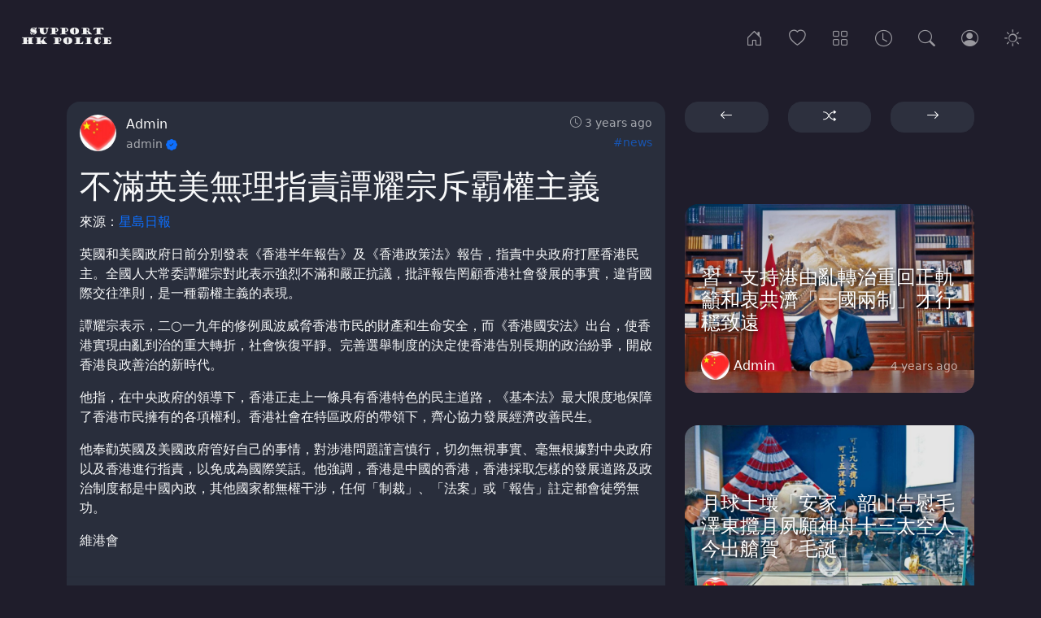

--- FILE ---
content_type: text/html; charset=UTF-8
request_url: https://www.supporthkpolice.com/posts/202204044
body_size: 4861
content:
<!DOCTYPE html>
<html lang="en" class="dark">
    <head>
        <meta charset="utf-8">
        <meta name="viewport" content="width=device-width, initial-scale=1, shrink-to-fit=no">
        <meta name="description" content="支持香港警察">
        <meta name="csrf-token" content="8dwS8AjDQREfH9HNKRXVvZAyGnk7QfRDdr8F9AoQ">
        <link rel="icon" type="image/png" href="https://www.supporthkpolice.com/favicon.png">
        <link rel="amphtml" href="https://www.supporthkpolice.com/posts/202204044/amp">
        <title>Support HK Police - 不滿英美無理指責譚耀宗斥霸權主義</title>
        <!-- Facebook og-->
        <meta property="fb:app_id" content="XXXXXXXXXXXXXXXXXXXXXXXX" />
        <meta property="og:url" content="https://www.supporthkpolice.com/posts/202204044" />
        <meta property="og:type" content="article" />
        <meta property="og:title" content="不滿英美無理指責譚耀宗斥霸權主義" />
        <meta property="og:description" content="支持香港警察" />
                <meta property="og:image" content="https://www.supporthkpolice.com/images/social.png" />
                
        <!-- Twitter card-->
        <meta name="twitter:card" content="summary_large_image" />
        <meta property="og:url" content="https://www.supporthkpolice.com/posts/202204044" />
        <meta property="og:title" content="不滿英美無理指責譚耀宗斥霸權主義" />
        <meta property="og:description" content="支持香港警察" />
                <meta name="og:image" content="https://www.supporthkpolice.com/images/social.png" />
        
        <!-- Css styles-->
        <link href="https://www.supporthkpolice.com/css/bootstrap.min.css" rel="stylesheet">
        <link href="https://www.supporthkpolice.com/css/instant.css" rel="stylesheet">  
        <link href="https://www.supporthkpolice.com/instanticon/style.css" rel="stylesheet">
            </head>
    <body>
        <nav id="mainnav" class="navbar navbar-expand-md navbar-dark bg-nav">    
    <a class="navbar-brand" href="https://www.supporthkpolice.com">
        <img class="theme-btn light" src="https://www.supporthkpolice.com/images/1623384875.png" alt="logo">
        <img class="theme-btn dark" src="https://www.supporthkpolice.com/images/logo-dark.png" alt="logo">
    </a>
    <div class="ms-auto me-4 me-md-0 order-md-2 navbar-nav">
        <button class="nav-link theme-btn light" onclick="setTheme('light')"><i class="icon-sun nav-icon"></i></button>
        <button class="nav-link theme-btn dark" onclick="setTheme('dark')"><i class="icon-moon nav-icon"></i></button>
    </div>
    <button class="navbar-toggler" type="button" data-bs-toggle="collapse" data-bs-target="#navbarsDefault" aria-controls="navbarsDefault" aria-expanded="false" aria-label="Toggle navigation">
        <span class="navbar-toggler-icon"></span>
    </button>
    <div class="collapse navbar-collapse" id="navbarsDefault">
        <ul class="navbar-nav ms-auto">
            <li class="nav-item">
                <a class="nav-link me-3 d-none d-md-block " href="https://www.supporthkpolice.com" data-bs-toggle="tooltip" data-bs-placement="bottom" title="Home"><i class="icon-house-door nav-icon"></i></a>
                <a class="nav-link d-md-none" href="https://www.supporthkpolice.com"><i class="icon-house-door"></i> Home</a>
            </li>
            <li class="nav-item">
                <a class="nav-link me-3 d-none d-md-block " href="https://www.supporthkpolice.com/popular" data-bs-toggle="tooltip" data-bs-placement="bottom" title="Popular"><i class="icon-heart nav-icon"></i></a>
                <a class="nav-link d-md-none" href="https://www.supporthkpolice.com/popular"><i class="icon-heart"></i> Popular</a>
            </li>
            <li class="nav-item">
                <a class="nav-link me-3 d-none d-md-block " href="https://www.supporthkpolice.com/categories" data-bs-toggle="tooltip" data-bs-placement="bottom" title="Categories"><i class="icon-grid nav-icon"></i></a>
                <a class="nav-link d-md-none" href="https://www.supporthkpolice.com/categories"><i class="icon-grid"></i> Categories</a>
            </li>
            <li class="nav-item">
                <a class="nav-link me-3 d-none d-md-block " href="https://www.supporthkpolice.com/archives" data-bs-toggle="tooltip" data-bs-placement="bottom" title="Archives"><i class="icon-clock nav-icon"></i></a>
                <a class="nav-link d-md-none" href="https://www.supporthkpolice.com/archives"><i class="icon-clock"></i> Archives</a>
            </li>
            <li class="nav-item">
                <span data-bs-toggle="modal" data-bs-target="#searchModal">
                    <a class="nav-link me-3 d-none d-md-block" href="#" data-bs-toggle="tooltip" data-bs-placement="bottom" title="Search"><i class="icon-search nav-icon"></i></a>
                    <a class="nav-link d-md-none" href="#"><i class="icon-search"></i> Search</a>
                </span>
            </li>
                        <li class="nav-item">
                <a class="nav-link me-3 d-none d-md-block " href="https://www.supporthkpolice.com/login" data-bs-toggle="tooltip" data-bs-placement="bottom" title="Login"><i class="icon-person-circle nav-icon"></i></a>
                <a class="nav-link d-md-none" href="https://www.supporthkpolice.com/login"><i class="icon-person-circle"></i> Login</a>
            </li>
                    </ul>
    </div>
</nav>
<!-- Modal -->
<div class="modal fade" id="searchModal" tabindex="-1">
    <div class="modal-dialog">
        <div class="modal-content bg-dark">
            <div class="modal-body p-5">
                <div class="row">
                    <div class="col-10">                    
                        <form class="form-inline" action="https://www.supporthkpolice.com/search" method="get">
                            <div class="input-group mb-3">
                                <input name="s" type="text" class="form-control form-control-lg" id="lgFormGroupInput" placeholder="Search" aria-describedby="button-addon2" required>
                                <button type="submit" id="button-addon2" class="btn btn-outline-secondary"><i class="icon-search"></i></button>
                            </div>
                        </form>
                    </div>                      
                    <div class="col-2">
                        <button type="button" class="btn btn-lg btn-dark" data-bs-dismiss="modal" aria-label="Close"><i class="icon-x-circle"></i></button>
                    </div>
                </div>
            </div>
        </div>
    </div>
</div>

        <div class="container mt-5">
    <div class="row">
        <div class="col-md-8">
                        <div class="card border-one card-shadow">
                                <div class="card-body">
                    <div class="list-item mb-3">
                        <div class="list-left">
                            <a href="https://www.supporthkpolice.com/profile/admin">
                                                        <img class="avatar img-fluid rounded-circle" src="https://www.supporthkpolice.com/images/1623400050.jpg" alt="admin">
                                                        </a>
                        </div>         
                        <div class="list-body">
                            <div class="text-ellipsis">
                                <a class="nocolor" href="https://www.supporthkpolice.com/profile/admin">Admin</a>
                                <small class="text-muted time"><i class="icon-clock"></i> 3 years ago</small>
                            </div>
                            <div class="text-ellipsis">
                                <small class="text-muted">
                                    admin
                                </small>
                                                                <i class="icon-patch-check-fill text-primary verficon" title="Verified"></i>
                                                                                                                                <small class="text-muted time"><a href="https://www.supporthkpolice.com/category/news">
                                    #news
                                </a></small>
                                                                                            </div>
                        </div>
                    </div>
                    <h1>不滿英美無理指責譚耀宗斥霸權主義</h1>
                                                                                                
                    
                                        <p>來源：<a href="https://stepaper.stheadline.com/article/211463133151565/%E8%A6%81%E8%81%9E%E6%B8%AF%E8%81%9E-%E4%B8%8D%E6%BB%BF%E8%8B%B1%E7%BE%8E%E7%84%A1%E7%90%86%E6%8C%87%E8%B2%AC%E8%AD%9A%E8%80%80%E5%AE%97%E6%96%A5%E9%9C%B8%E6%AC%8A%E4%B8%BB%E7%BE%A9" target="_blank" rel="noreferrer noopener">星島日報</a></p><p>英國和美國政府日前分別發表《香港半年報告》及《香港政策法》報告，指責中央政府打壓香港民主。全國人大常委譚耀宗對此表示強烈不滿和嚴正抗議，批評報告罔顧香港社會發展的事實，違背國際交往準則，是一種霸權主義的表現。</p><p>譚耀宗表示，二○一九年的修例風波威脅香港市民的財產和生命安全，而《香港國安法》出台，使香港實現由亂到治的重大轉折，社會恢復平靜。完善選舉制度的決定使香港告別長期的政治紛爭，開啟香港良政善治的新時代。</p><p>他指，在中央政府的領導下，香港正走上一條具有香港特色的民主道路，《基本法》最大限度地保障了香港市民擁有的各項權利。香港社會在特區政府的帶領下，齊心協力發展經濟改善民生。</p><p>他奉勸英國及美國政府管好自己的事情，對涉港問題謹言慎行，切勿無視事實、毫無根據對中央政府以及香港進行指責，以免成為國際笑話。他強調，香港是中國的香港，香港採取怎樣的發展道路及政治制度都是中國內政，其他國家都無權干涉，任何「制裁」、「法案」或「報告」註定都會徒勞無功。</p><p>維港會</p>
                    
                    
                    
                    
                    
                    
                    
                                                                        </div>
                <div class="card-body card-border">
                    <div class="row">
                        <div class="d-flex align-items-center">
                            <div class="d-flex align-items-center ps-2 pe-2 me-4">
                                                                <a class="d-flex align-items-center" href="https://www.supporthkpolice.com/login" >
                                    <span class="heartguest"></span>
                                </a>
                                                                <div class="likenumber" id="likeCount1691">0</div>
                            </div>
                            <div class="ps-2 pe-2">
                                <span class="text-muted"><i class="icon-eye me-2"></i> 589</span>
                            </div>
                            <div class="ms-auto">
                                <ul class="profile-links-list d-flex justify-content-center">
                                    <li class="nowrap">
                                        <a class="btn btn-white-shadow" data-pin-do="buttonBookmark" data-pin-custom="true" href="https://www.pinterest.com/pin/create/button/">
                                            <i class="icon-pinterest"></i></a>
                                    </li>
                                    <li class="nowrap">
                                        <a class="btn btn-white-shadow" role="button" onclick="shareButton(this)" href="https://www.facebook.com/sharer/sharer.php?u=https://www.supporthkpolice.com/posts/202204044" target="_blank">
                                            <i class="icon-facebook"></i></a>
                                    </li>
                                    <li class="nowrap">
                                        <a class="btn btn-white-shadow" role="button" onclick="shareButton(this)" href="https://twitter.com/share?url=https://www.supporthkpolice.com/posts/202204044" target="_blank">
                                            <i class="icon-twitter"></i></a>
                                    </li>
                                </ul>
                            </div>
                        </div>
                    </div>   
                </div>
                            </div>
        </div>
        <div class="col-md-4">
            <div class="row mb-5">
                <div class="col">
                                <a role="button" class="btn w-100 btn-arrow border-one" href="https://www.supporthkpolice.com/posts/o275" data-bs-toggle="tooltip" data-bs-placement="bottom" title="Previous">
                    <i class="icon-arrow-left"></i>
                </a>
                                </div>
                <div class="col">
                                <a role="button" class="btn w-100 btn-arrow border-one" href="https://www.supporthkpolice.com/posts/S4LYSFcllXlSVGP" data-bs-toggle="tooltip" data-bs-placement="bottom" title="Random">
                    <i class="icon-shuffle"></i>
                </a>
                                </div>
                <div class="col">
                                <a role="button" class="btn w-100 btn-arrow border-one" href="https://www.supporthkpolice.com/posts/20220405" data-bs-toggle="tooltip" data-bs-placement="bottom" title="Next">
                    <i class="icon-arrow-right"></i>
                </a>
                                </div>
            </div>
                        <div class="card border-one embed-responsive mb-3">
                <style>
.content-body__detail {
word-wrap: break-word;
}
</style>
            </div>
                                    <div class="card border-one bg-dark text-white">
        <img class="card-img border-one" src="https://www.supporthkpolice.com/uploads/1641021239.jpg" alt="習：支持港由亂轉治重回正軌籲和衷共濟「一國兩制」才行穩致遠">
        <div class="card-img-overlay bg-over">
            <a class="link-over" href="https://www.supporthkpolice.com/posts/lGkGBdHWOpKqvuu"></a>
            <h4 class="bottom-txt">
                習：支持港由亂轉治重回正軌籲和衷共濟「一國兩制」才行穩致遠
            </h4>
            <a class="author" href="https://www.supporthkpolice.com/profile/admin">
                                <img class="avatar-sm img-fluid rounded-circle" src="https://www.supporthkpolice.com/images/1623400050.jpg" alt="1623400050.jpg">
                                <div>Admin</div>
            </a>
            <small class="text-muted card-date">4 years ago</small>
        </div>
    </div>
                            <div class="card border-one bg-dark text-white">
        <img class="card-img border-one" src="https://www.supporthkpolice.com/uploads/1640489793.jpg" alt="月球土壤「安家」韶山告慰毛澤東攬月夙願神舟十三太空人今出艙賀「毛誕」">
        <div class="card-img-overlay bg-over">
            <a class="link-over" href="https://www.supporthkpolice.com/posts/MGhXww91TF6bNuv"></a>
            <h4 class="bottom-txt">
                月球土壤「安家」韶山告慰毛澤東攬月夙願神舟十三太空人今出艙賀「毛誕」
            </h4>
            <a class="author" href="https://www.supporthkpolice.com/profile/admin">
                                <img class="avatar-sm img-fluid rounded-circle" src="https://www.supporthkpolice.com/images/1623400050.jpg" alt="1623400050.jpg">
                                <div>Admin</div>
            </a>
            <small class="text-muted card-date">4 years ago</small>
        </div>
    </div>
                            <div class="card border-one bg-dark text-white">
        <img class="card-img border-one" src="https://www.supporthkpolice.com/uploads/1625117613.jpg" alt="研究指打復必泰可抵禦病毒數年">
        <div class="card-img-overlay bg-over">
            <a class="link-over" href="https://www.supporthkpolice.com/posts/HpSx8AeLtvZ7Pk2"></a>
            <h4 class="bottom-txt">
                研究指打復必泰可抵禦病毒數年
            </h4>
            <a class="author" href="https://www.supporthkpolice.com/profile/admin">
                                <img class="avatar-sm img-fluid rounded-circle" src="https://www.supporthkpolice.com/images/1623400050.jpg" alt="1623400050.jpg">
                                <div>Admin</div>
            </a>
            <small class="text-muted card-date">4 years ago</small>
        </div>
    </div>
                            <div class="card border-one bg-dark text-white">
        <img class="card-img border-one" src="https://www.supporthkpolice.com/uploads/1663036255.jpg" alt="水警海關聯合反走私首檢獲子宮頸癌疫苗起鰻魚苗凍肉等值1900萬拘16人">
        <div class="card-img-overlay bg-over">
            <a class="link-over" href="https://www.supporthkpolice.com/posts/20220913"></a>
            <h4 class="bottom-txt">
                水警海關聯合反走私首檢獲子宮頸癌疫苗起鰻魚苗凍肉等值1900萬拘16人
            </h4>
            <a class="author" href="https://www.supporthkpolice.com/profile/admin">
                                <img class="avatar-sm img-fluid rounded-circle" src="https://www.supporthkpolice.com/images/1623400050.jpg" alt="1623400050.jpg">
                                <div>Admin</div>
            </a>
            <small class="text-muted card-date">3 years ago</small>
        </div>
    </div>
                            <div class="card border-one text-white stripes bg-primary">
        <div class="card-txt-body bg-over">
            <a class="link-over" href="https://www.supporthkpolice.com/posts/51mragdPPT5OSGE"></a>
            <h4>孫中山紀念館辦「四大寇」專題展</h4>
            <p class="card-text"></p>
            <a class="author" href="https://www.supporthkpolice.com/profile/admin">
                                <img class="avatar-sm img-fluid rounded-circle" src="https://www.supporthkpolice.com/images/1623400050.jpg" alt="1623400050.jpg">
                                <div>Admin</div>
            </a>
            <small class="text-muted card-date">4 years ago</small>  
        </div>
    </div>
                        </div>
    </div>
</div>

        <div id="fb-root"></div>

        <footer class="blog-footer">
    <ul class="list-inline">
        
       <li class="list-inline-item">
            <a class="text-mode" href="https://www.supporthkpolice.com/page/community">Community</a>
        </li>
        
       <li class="list-inline-item">
            <a class="text-mode" href="https://www.supporthkpolice.com/page/contact">Contact US</a>
        </li>
        
       <li class="list-inline-item">
            <a class="text-mode" href="https://www.supporthkpolice.com/page/disclaimer">Disclaimer</a>
        </li>
        </ul>
<div class="text-muted"><p>© 2024 Copyright. All Rights Reserved.</p></div>
</footer>

                
        <script src="https://www.supporthkpolice.com/js/bootstrap.bundle.min.js"></script>
<script src="https://www.supporthkpolice.com/js/salvattore.min.js"></script>
<script>
    var tooltipTriggerList = [].slice.call(document.querySelectorAll('[data-bs-toggle="tooltip"]'))
    var tooltipList = tooltipTriggerList.map(function (tooltipTriggerEl) {
      return new bootstrap.Tooltip(tooltipTriggerEl, {
	    animation: false // <-
	  })
	})
  var DataLink = "https://www.supporthkpolice.com/post";
</script>
<script src="https://www.supporthkpolice.com/js/heart.js"></script>        <script>            
            var processing = "Processing...";
            var successCom = "Comment was successfully sent";
            var now = "New";
            var MsgEdit = "Edit";
            var MsgCancel = "Cancel";
            var MsgDelete = "Delete";
            var MsgReply = "Reply";
            var MsgSure = "Are you sure you want to delete this comment?";
            var siteURL = "https://www.supporthkpolice.com";
            var postID = "1691";
        </script>
        <script src="https://www.supporthkpolice.com/js/main.js"></script>
        <script src="https://www.supporthkpolice.com/js/comment.js"></script>
        <script async src="https://platform.twitter.com/widgets.js"></script>
        <script async defer src="//platform.instagram.com/en_US/embeds.js"></script>
        <script async defer src="//assets.pinterest.com/js/pinit.js"></script>
        <script>
            window.fbAsyncInit = function() {
                FB.init({
                  appId            : 'XXXXXXXXXXXXXXXXXXXXXXXX',
                  autoLogAppEvents : true,
                  xfbml            : true,
                  version          : 'v12.0'
                });
            };

            (function(d, s, id){
                   var js, fjs = d.getElementsByTagName(s)[0];
                   if (d.getElementById(id)) {return;}
                   js = d.createElement(s); js.id = id;
                   js.src = "https://connect.facebook.net/en_US/sdk.js";
                   fjs.parentNode.insertBefore(js, fjs);
            }(document, 'script', 'facebook-jssdk'));
        </script>
    </body>
</html>

--- FILE ---
content_type: text/css
request_url: https://www.supporthkpolice.com/instanticon/style.css
body_size: 877
content:
@font-face {
  font-family: 'instanticon';
  src:
    url('fonts/instanticon.ttf?ktv4vw') format('truetype'),
    url('fonts/instanticon.woff?ktv4vw') format('woff'),
    url('fonts/instanticon.svg?ktv4vw#instanticon') format('svg');
  font-weight: normal;
  font-style: normal;
  font-display: block;
}

i {
  /* use !important to prevent issues with browser extensions that change fonts */
  font-family: 'instanticon' !important;
  speak: never;
  font-style: normal;
  font-weight: normal;
  font-variant: normal;
  text-transform: none;
  line-height: 1;

  /* Better Font Rendering =========== */
  -webkit-font-smoothing: antialiased;
  -moz-osx-font-smoothing: grayscale;
}

.icon-arrow-left:before {
  content: "\e900";
}
.icon-arrow-left-circle:before {
  content: "\e901";
}
.icon-arrow-left-short:before {
  content: "\e902";
}
.icon-arrow-right:before {
  content: "\e903";
}
.icon-arrow-right-circle:before {
  content: "\e904";
}
.icon-arrow-right-short:before {
  content: "\e905";
}
.icon-arrows-move:before {
  content: "\e906";
}
.icon-at:before {
  content: "\e907";
}
.icon-bell:before {
  content: "\e908";
}
.icon-bell-fill:before {
  content: "\e909";
}
.icon-box-arrow-left:before {
  content: "\e90a";
}
.icon-brightness-high:before {
  content: "\e90b";
}
.icon-card-image:before {
  content: "\e90c";
}
.icon-card-list:before {
  content: "\e90d";
}
.icon-caret-left:before {
  content: "\e90e";
}
.icon-caret-right:before {
  content: "\e90f";
}
.icon-chat:before {
  content: "\e910";
}
.icon-chat-dots:before {
  content: "\e911";
}
.icon-check:before {
  content: "\e912";
}
.icon-check-circle:before {
  content: "\e913";
}
.icon-check-circle-fill:before {
  content: "\e914";
}
.icon-chevron-left:before {
  content: "\e915";
}
.icon-chevron-right:before {
  content: "\e916";
}
.icon-circle:before {
  content: "\e917";
}
.icon-clock:before {
  content: "\e918";
}
.icon-code:before {
  content: "\e919";
}
.icon-cursor:before {
  content: "\e91a";
}
.icon-display:before {
  content: "\e91b";
}
.icon-envelope:before {
  content: "\e91c";
}
.icon-exclamation-circle:before {
  content: "\e91d";
}
.icon-eye:before {
  content: "\e91e";
}
.icon-facebook:before {
  content: "\e91f";
}
.icon-file-earmark:before {
  content: "\e920";
}
.icon-file-earmark-person:before {
  content: "\e921";
}
.icon-file-earmark-text:before {
  content: "\e922";
}
.icon-file-earmark-x:before {
  content: "\e923";
}
.icon-files:before {
  content: "\e924";
}
.icon-fonts:before {
  content: "\e925";
}
.icon-gear:before {
  content: "\e926";
}
.icon-geo-alt:before {
  content: "\e927";
}
.icon-globe:before {
  content: "\e928";
}
.icon-grid:before {
  content: "\e929";
}
.icon-hash:before {
  content: "\e92a";
}
.icon-heart:before {
  content: "\e92b";
}
.icon-heart-fill:before {
  content: "\e92c";
}
.icon-house-door:before {
  content: "\e92d";
}
.icon-image:before {
  content: "\e92e";
}
.icon-info-circle:before {
  content: "\e92f";
}
.icon-instagram:before {
  content: "\e930";
}
.icon-justify:before {
  content: "\e931";
}
.icon-layers:before {
  content: "\e932";
}
.icon-link-45deg:before {
  content: "\e933";
}
.icon-linkedin:before {
  content: "\e934";
}
.icon-messenger:before {
  content: "\e935";
}
.icon-moon:before {
  content: "\e936";
}
.icon-patch-check:before {
  content: "\e937";
}
.icon-patch-check-fill:before {
  content: "\e938";
}
.icon-pencil-square:before {
  content: "\e939";
}
.icon-people:before {
  content: "\e93a";
}
.icon-people-fill:before {
  content: "\e93b";
}
.icon-person:before {
  content: "\e93c";
}
.icon-person-circle:before {
  content: "\e93d";
}
.icon-person-plus-fill:before {
  content: "\e93e";
}
.icon-pinterest:before {
  content: "\e93f";
}
.icon-play:before {
  content: "\e940";
}
.icon-play-btn:before {
  content: "\e941";
}
.icon-play-circle:before {
  content: "\e942";
}
.icon-plus-circle:before {
  content: "\e943";
}
.icon-power:before {
  content: "\e944";
}
.icon-question-circle:before {
  content: "\e945";
}
.icon-quote:before {
  content: "\e946";
}
.icon-robot:before {
  content: "\e947";
}
.icon-search:before {
  content: "\e948";
}
.icon-share:before {
  content: "\e949";
}
.icon-shuffle:before {
  content: "\e94a";
}
.icon-star:before {
  content: "\e94b";
}
.icon-star-fill:before {
  content: "\e94c";
}
.icon-stopwatch:before {
  content: "\e94d";
}
.icon-sun:before {
  content: "\e94e";
}
.icon-tag:before {
  content: "\e94f";
}
.icon-tags:before {
  content: "\e950";
}
.icon-textarea-t:before {
  content: "\e951";
}
.icon-tiktok:before {
  content: "\e952";
}
.icon-trash:before {
  content: "\e953";
}
.icon-twitter:before {
  content: "\e954";
}
.icon-type:before {
  content: "\e955";
}
.icon-type-h1:before {
  content: "\e956";
}
.icon-type-h2:before {
  content: "\e957";
}
.icon-type-h3:before {
  content: "\e958";
}
.icon-x-circle:before {
  content: "\e959";
}
.icon-youtube:before {
  content: "\e95a";
}


--- FILE ---
content_type: text/javascript
request_url: https://www.supporthkpolice.com/js/comment.js
body_size: 1889
content:
// Comment submit Function //
function SubmitComment() {
    event.preventDefault();
    let commentForm = document.getElementById('comment_form');
    let url = commentForm.action;
    let formData = new FormData(commentForm);
    let token = document
        .querySelector('meta[name="csrf-token"]')
        .getAttribute('content');
    let comBtn = document.getElementById('postcomment');
    let successMsg = document.getElementById('show-com-msg');
    let comCountDiv = document.getElementById('comcount');
    let comCount = comCountDiv.innerHTML;
    let comArea = document.getElementById('com-area');
    let parentDiv = document.getElementById('dynamic_com');
    let orgBtn = comBtn.innerHTML;
    comBtn.disabled = true;
    comBtn.innerHTML =
        '<span class="spinner-border spinner-border-sm" role="status" aria-hidden="true"></span> ' +
        processing;

    fetch(url, {
        method: 'POST',
        headers: {
            'X-CSRF-TOKEN': token,
        },
        body: formData,
    })
        .then((response) => response.json())
        .then((data) => {
            if (data.success) {
                comBtn.innerHTML = orgBtn;
                comBtn.disabled = false;
                successMsg.innerHTML = '';
                comArea.value = '';
                successMsg.classList.remove('d-none');
                successMsg.innerHTML +=
                    '<span class="align-self-center"><small>' +
                    successCom +
                    '</small></span>';
                var divTop = document.createElement('div');
                divTop.className = 'maincom';
                var divCom = document.createElement('div');
                divCom.className = 'd-flex pt-3';
                divCom.innerHTML =
                    '<img class="flex-shrink-0 me-3 avatar img-fluid rounded-circle" src="' +
                    data.avatar +
                    '"><p class="pb-3 mb-0 small lh-sm border-comment w-100"><input type="hidden" class="comment_id own_id" value="' +
                    data.comid +
                    '" /><span class="d-block mb-2"><strong class="text-gray-800"><a href="' +
                    siteURL +
                    '/profile/' +
                    data.username +
                    '">' +
                    data.user +
                    '</a></strong> <span class="usrname text-muted">@' +
                    data.username +
                    ' </span><span class="badge bg-info text-dark time">' +
                    now +
                    '</span></span><span class="combody">' +
                    data.success +
                    '</span><span class="d-block mt-2"><a class="link-secondary me-3" onclick="ReplyComment(this)" href="#">' +
                    MsgReply +
                    '</a><a class="link-secondary me-3" onclick="EditComment(this)" href="#">' +
                    MsgEdit +
                    '</a><a onclick="DeleteComment(this)" class="link-secondary" href="#">' +
                    MsgDelete +
                    '</a></span> <span class="d-block mt-2 editcomment d-none"> </span> </p>';
                divTop.appendChild(divCom);
                parentDiv.insertBefore(divTop, parentDiv.firstChild);
                comCountDiv.innerHTML = ++comCount;
            } else {
                comBtn.innerHTML = orgBtn;
                comBtn.disabled = false;
                successMsg.innerHTML = '';
                successMsg.classList.remove('d-none');
                successMsg.innerHTML +=
                    '<span class="align-self-center text-danger"><small>' +
                    data.error +
                    '</small></span>';
            }
        })
        .catch((error) => {
            console.error('Error:', error);
            comBtn.innerHTML = orgBtn;
            comBtn.disabled = false;
        });
}

function RemoveBox(input) {
    event.preventDefault();
    let ownDiv = input.closest('.pb-3');
    let EditComment = ownDiv.querySelector('.editcomment');
    EditComment.innerHTML = '';
    EditComment.classList.add('d-none');
}

function EditComment(input) {
    event.preventDefault();
    let ownDiv = input.closest('.pb-3');
    let EditComment = ownDiv.querySelector('.editcomment');
    let getTxt = ownDiv.querySelector('.combody').innerText;
    EditComment.innerHTML =
        '<textarea name="body" class="form-control mb-3" rows="3">' +
        getTxt +
        '</textarea><div class="form-text pb-2 d-none text-danger"></div><button class="btn btn-success btn-sm me-2" type="button" onclick="UpdateComment(this)">' +
        MsgEdit +
        '</button> <button class="btn btn-secondary btn-sm" type="button" onclick="RemoveBox(this)">' +
        MsgCancel +
        '</button>';
    EditComment.classList.remove('d-none');
}

function ReplyComment(input) {
    event.preventDefault();
    let ownDiv = input.closest('.pb-3');
    let ReplyComment = ownDiv.querySelector('.editcomment');
    let parendID = ownDiv.querySelector('.comment_id').value;
    let getUser = ownDiv.querySelector('.usrname').innerHTML;
    ReplyComment.innerHTML =
        '<form class="reply_form" method="POST" action="' +
        siteURL +
        '/comments"><input type="hidden" name="post_id" value="' +
        postID +
        '" /><input type="hidden" name="parent_id" value="' +
        parendID +
        '" /><textarea name="body" class="form-control mb-3" rows="3">' +
        getUser +
        ' </textarea><div class="form-text pb-2 d-none text-danger"></div><button class="btn btn-primary btn-sm me-2" type="button" onclick="ReplySend(this)">' +
        MsgReply +
        '</button> <button class="btn btn-secondary btn-sm" type="button" onclick="RemoveBox(this)">' +
        MsgCancel +
        '</button></form>';
    ReplyComment.classList.remove('d-none');
}

// Comment reply Function //
function ReplySend(input) {
    event.preventDefault();
    let ownDiv = input.closest('.editcomment');
    let mainDiv = ownDiv.closest('.pt-3');
    let parendID = mainDiv.querySelector('.comment_id').value;
    let replyForm = ownDiv.querySelector('.reply_form');
    let errMsg = ownDiv.querySelector('.form-text');
    let url = replyForm.action;
    let comCountDiv = document.getElementById('comcount');
    let comCount = comCountDiv.innerHTML;
    let formData = new FormData(replyForm);
    let token = document
        .querySelector('meta[name="csrf-token"]')
        .getAttribute('content');
    let comBtn = ownDiv.querySelector('.btn-primary');
    let orgBtn = comBtn.innerHTML;
    comBtn.disabled = true;
    comBtn.innerHTML =
        '<span class="spinner-border spinner-border-sm" role="status" aria-hidden="true"></span> ' +
        processing;
    fetch(url, {
        method: 'POST',
        headers: {
            'X-CSRF-TOKEN': token,
        },
        body: formData,
    })
        .then((response) => response.json())
        .then((data) => {
            if (data.success) {
                comBtn.innerHTML = orgBtn;
                comBtn.disabled = false;
                ownDiv.classList.add('d-none');
                var divCom = document.createElement('div');
                divCom.className = 'd-flex pt-3 ps-5';
                divCom.innerHTML =
                    '<img class="flex-shrink-0 me-3 avatar-sm img-fluid rounded-circle" src="' +
                    data.avatar +
                    '"><p class="pb-3 mb-0 small lh-sm border-comment w-100"><input type="hidden" class="comment_id" value="' +
                    parendID +
                    '" /><input type="hidden" class="own_id" value="' +
                    data.comid +
                    '" /><span class="d-block mb-2"><strong class="text-gray-800"><a href="' +
                    siteURL +
                    '/profile/' +
                    data.username +
                    '">' +
                    data.user +
                    '</a></strong> <span class="usrname text-muted">@' +
                    data.username +
                    ' </span><span class="badge bg-info text-dark time">' +
                    now +
                    '</span></span><span class="combody">' +
                    data.success +
                    '</span><span class="d-block mt-2"><a class="link-secondary me-3" onclick="ReplyComment(this)" href="#">' +
                    MsgReply +
                    '</a><a class="link-secondary me-3" onclick="EditComment(this)" href="#">' +
                    MsgEdit +
                    '</a><a onclick="DeleteComment(this)" class="link-secondary" href="#">' +
                    MsgDelete +
                    '</a></span> <span class="d-block mt-2 editcomment d-none"> </span> </p>';
                mainDiv.after(divCom);
                comCountDiv.innerHTML = ++comCount;
            } else {
                comBtn.innerHTML = orgBtn;
                comBtn.disabled = false;
                errMsg.innerHTML = '';
                errMsg.classList.remove('d-none');
                errMsg.innerHTML += data.error;
            }
        })
        .catch((error) => {
            console.error('Error:', error);
            comBtn.innerHTML = orgBtn;
            comBtn.disabled = false;
        });
}

// Update Comment Function //
function UpdateComment(input) {
    event.preventDefault();
    let ownDiv = input.closest('.editcomment');
    let mainDiv = ownDiv.closest('.pt-3');
    let ownID = mainDiv.querySelector('.own_id').value;
    let errMsg = ownDiv.querySelector('.form-text');
    let comBody = mainDiv.querySelector('.combody');
    let comnewBody = ownDiv.querySelector('.form-control');
    let token = document
        .querySelector('meta[name="csrf-token"]')
        .getAttribute('content');
    let comBtn = ownDiv.querySelector('.btn-success');
    let orgBtn = comBtn.innerHTML;
    comBtn.disabled = true;
    comBtn.innerHTML =
        '<span class="spinner-border spinner-border-sm" role="status" aria-hidden="true"></span> ' +
        processing;

    fetch(siteURL + '/comments/' + ownID, {
        method: 'PUT',
        headers: {
            'Content-Type': 'application/json',
            Accept: 'application/json, text-plain, */*',
            'X-Requested-With': 'XMLHttpRequest',
            'X-CSRF-TOKEN': token,
        },
        body: JSON.stringify({
            id: ownID,
            body: comnewBody.value,
        }),
    })
        .then((response) => response.json())
        .then((data) => {
            if (data.success) {
                comBtn.innerHTML = orgBtn;
                comBtn.disabled = false;
                ownDiv.classList.add('d-none');
                comBody.innerHTML = data.success;
            } else {
                comBtn.innerHTML = orgBtn;
                comBtn.disabled = false;
                errMsg.innerHTML = '';
                errMsg.classList.remove('d-none');
                errMsg.innerHTML += data.error;
            }
        })
        .catch((error) => {
            console.error('Error:', error);
            comBtn.innerHTML = orgBtn;
            comBtn.disabled = false;
        });
}

function DeleteComment(input) {
    event.preventDefault();
    let ownDiv = input.closest('.pb-3');
    let EditComment = ownDiv.querySelector('.editcomment');
    let getTxt = ownDiv.querySelector('.combody').innerHTML;
    EditComment.innerHTML =
        '<span class="fw-bolder me-3">' +
        MsgSure +
        '</span><a class="me-3" onclick="DeleteCommentRequest(this)" href="#">' +
        MsgDelete +
        '</a> <a class="me-3" href="#" onclick="RemoveBox(this)">' +
        MsgCancel +
        '</a>';
    EditComment.classList.remove('d-none');
}

// Delete Comment From Database Function //
function DeleteCommentRequest(input) {
    event.preventDefault();
    let ownDiv = input.closest('.editcomment');
    let checkDiv = ownDiv.closest('.pt-3');
    if (checkDiv.classList.contains('ps-5')) {
        var mainDiv = ownDiv.closest('.pt-3');
    } else {
        var mainDiv = ownDiv.closest('.maincom');
    }
    let comCountDiv = document.getElementById('comcount');
    let comCount = comCountDiv.innerHTML;
    let ownID = mainDiv.querySelector('.own_id').value;
    let token = document
        .querySelector('meta[name="csrf-token"]')
        .getAttribute('content');

    fetch(siteURL + '/comments/' + ownID, {
        method: 'DELETE',
        headers: {
            'Content-Type': 'application/json',
            Accept: 'application/json, text-plain, */*',
            'X-Requested-With': 'XMLHttpRequest',
            'X-CSRF-TOKEN': token,
        },
        body: JSON.stringify({
            id: ownID,
        }),
    })
        .then((response) => response.json())
        .then((data) => {
            if (data.success) {
                mainDiv.remove();
                comCountDiv.innerHTML = --comCount;
            }
        })
        .catch((error) => {
            console.error('Error:', error);
        });
}
